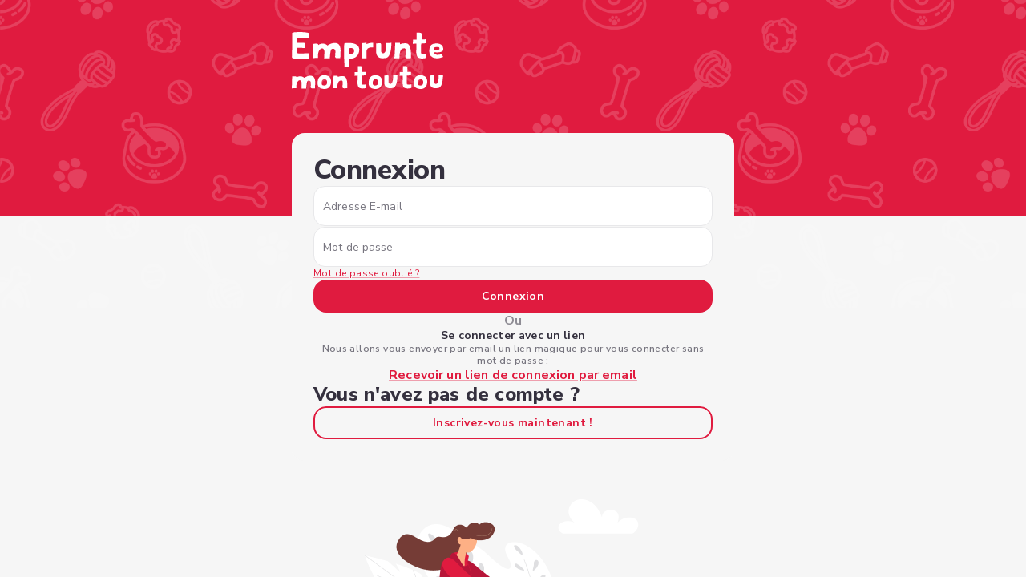

--- FILE ---
content_type: application/javascript; charset=utf-8
request_url: https://app.empruntemontoutou.com/_next/static/chunks/pages/home-4c5887fd39b60ffb.js?dpl=dpl_2T97huudMRVd2PkMnzGmB1fLF8LZ
body_size: 4182
content:
(self.webpackChunk_N_E=self.webpackChunk_N_E||[]).push([[229],{23417:function(e,t,i){(window.__NEXT_P=window.__NEXT_P||[]).push(["/home",function(){return i(28245)}])},11891:function(e,t,i){"use strict";var n=i(52322);i(2784);var s=i(96577),r=i.n(s),o=i(52386),l=i(59888),a=i(60218),c=i(60493),d=i(31863);t.Z=e=>{let{image:t,title:i,button:s,href:x,buttonColor:h="primary"}=e;return(0,n.jsx)(a.ZP,{item:!0,xs:12,md:6,lg:4,children:(0,n.jsxs)(c.RU,{elevation:0,children:[(0,n.jsx)(l.Z,{children:(0,n.jsx)(r(),{src:t,quality:100,alt:i})}),(0,n.jsxs)(l.Z,{className:"emtPaper-home-card-innerContent",children:[(0,n.jsx)(o.J2,{variant:"body1",fontWeight:"bold",children:i}),(0,n.jsx)(d.Z,{href:x,children:(0,n.jsx)(c.z9,{variant:"outlined",size:"small",color:h,sx:{textDecoration:"none"},children:s})})]})]})})}},74269:function(e,t,i){"use strict";i.d(t,{U:function(){return n}});var n=i(15006)},28245:function(e,t,i){"use strict";i.r(t),i.d(t,{__N_SSP:function(){return H},default:function(){return L}});var n=i(52322),s=i(2784),r=i(33995),o=i(63104),l=i(13465),a=i(32396),c=i(99765),d=i(4721),x=i(96577),h=i.n(x),p=i(43370),m=i(38377),u=i(2092),j=i(98459),f=i(36767),g=i(67298),v=i(8008),Z=i(59888),y=i(52386),b=i(29925),w=i(48676),S=()=>{let[e,t]=(0,s.useState)(!1),{t:i}=(0,o.$G)("petsitter"),{tendersEnabled:r}=(0,w.Z)();(0,s.useEffect)(()=>{localStorage.getItem("NewServicePetSitterModal")||t(!0)},[]);let l=()=>{localStorage.setItem("NewServicePetSitterModal","true"),t(!1)};return e?(0,n.jsx)(y.AR,{open:e,onClose:()=>l(),sx:{"& .inner-box":{width:"600px",maxWidth:"90vw"},"& .children-box":{padding:"32px"}},children:(0,n.jsxs)(Z.Z,{sx:{display:"flex",flexDirection:"column",alignItems:"center",gap:"20px",textAlign:"center"},children:[(0,n.jsx)(h(),{src:v.Z.SitterDog,width:86,alt:"sitter-dog"}),(0,n.jsx)(y.J2,{variant:"h4",fontWeight:800,children:i("newServiceModal.title")}),(0,n.jsx)(y.J2,{variant:"body1",children:i("newServiceModal.description")}),(0,n.jsx)(b.Z,{href:r?a.Z5.PetSitter.Reservations.NewRequest:a.Z5.PetSitter.Base,color:"purple",onClick:()=>l(),children:i("newServiceModal.button")})]})}):null},C=i(79603),W=i(60218),P=i(2838),N=i(54294),J=i(11891),k=i(44781),M=i(58943),B=i(52764),T=i(55829),D=i(5254),F=i(70950),I=i(81769),_=i(27377),A=i(52689);let O=e=>{var t;let{handleOpenProfile:i}=e,[s]=(0,y.XA)(),[,,r]=(0,d.sd)(),o={sortBy:"chronologic",address:null},{data:l}=(0,M.a)(["petSitters"],()=>(0,A.lF)(o,1,4));return(0,n.jsxs)(n.Fragment,{children:[(0,n.jsxs)(Z.Z,{sx:{display:"flex",flexDirection:"column",gap:"15px"},children:[(0,n.jsx)(y.J2,{variant:"h4",fontWeight:800,children:"Nouveaux pet sitters"}),(0,n.jsxs)(y.J2,{variant:"body1",children:["Les pet sitters sont des personnes exp\xe9riment\xe9es avec les animaux qui peuvent garder vos animaux contre r\xe9mun\xe9ration lorsque vous en avez besoin. Emprunte Mon Toutou est la seule plateforme \xe0 faire passer des"," ",(0,n.jsx)("span",{style:{color:"#0030CC"},children:"tests psychologiques"})," et des"," ",(0,n.jsx)("span",{style:{color:"#C80068"},children:"tests de comp\xe9tences"})," pour vous proposer les meilleurs pet sitters."]})]}),(0,n.jsxs)(Z.Z,{sx:{display:"flex",flexDirection:"column",gap:"24px"},children:[(0,n.jsx)(Z.Z,{sx:{display:"grid",gridTemplateColumns:s?"1fr":"1fr 1fr",gap:"20px 25px"},children:l&&(null==l?void 0:null===(t=l["hydra:member"])||void 0===t?void 0:t.map((e,t)=>(0,n.jsx)(_.ZP,{buttonVariant:"outlined",data:e,seeProfile:!0,onMobileNavigate:i},(null==e?void 0:e.id)||t)))}),(0,n.jsx)(Z.Z,{sx:{textAlign:"center"},children:(0,n.jsx)(b.Z,{href:r(a.Z5.PetSitter.Search),fullWidth:s,startIcon:(0,n.jsx)(y.BW,{className:"emt-search-1"}),color:"purple",children:"Voir tous les pet sitters"})})]})]})};var z=i(74269),E=i(73840);let q=(0,k.ZP)(y.Z6)(e=>{let{theme:t}=e;return{[t.breakpoints.down("md")]:{flexDirection:"row"}}});var H=!0,L=(0,p.hj)()(e=>{var t;let{url:i,title:x}=e,[k,_]=(0,s.useState)(!1),[A]=(0,y.XA)(),[H,L,R]=(0,d.sd)(),[U,G]=(0,s.useState)(!1),{user:{reactivation:V},discussions:{unreadCount:X},apiNotifications:{currentApiNotifications:$}}=(0,c.Z)(),K=$.filter(e=>"unread"===e.status&&"favorite"===e.context).length,Q=(0,B.Vj)(),{isPremium:Y,isCertified:ee,avatar:et,settings:ei,currentUser:en,tendersEnabled:es}=(0,w.Z)(),er=(null==en?void 0:en.animals)||[],{insurance:eo}=(null==ei?void 0:ei.affiliationStatus)||{},el=(ee?0:1)+(Y?0:1)+(X?1:0)+(eo?1:0)+K,{onLogoutClickAsync:ea}=(0,d.aU)(),{handleOpenProfile:ec,ProfileModal:ed}=(0,l.Z)({defaultProfileKind:l.N.Community}),{t:ex}=(0,o.$G)("home"),eh=(0,o.$G)("common").t,ep=(0,s.useMemo)(()=>{let e=D.ou.fromISO(new Date().toISOString()),t=D.ou.fromISO(new Date(2023,4,20).toISOString());return!(e.startOf("day")>t.startOf("day"))},[]),{isLoading:em,data:eu}=(0,M.a)(["home_profiles"],async()=>(await z.U.searchProfilesAsync(H,{userAddress:null==ei?void 0:ei.address,type:E.Sc.createdAt})).member,{refetchOnWindowFocus:!1,staleTime:1e4});return(0,s.useEffect)(()=>{V&&(G(!0),T.mF.dispatchGetMyInfoAsync(Q)({reactivation:!1}))},[V]),(0,n.jsxs)(n.Fragment,{children:[(0,n.jsx)(p.HJ,{url:i,subtitle:x}),(0,n.jsx)(Z.Z,{sx:{overflow:"hidden"},children:(0,n.jsx)(m.W,{})}),(0,n.jsxs)(y.as,{background:"./theme/header-pattern.png",children:[(0,n.jsx)(I.P,{showHeader:!1,sx:{paddingBottom:"20px"},t:eh}),(0,n.jsxs)(Z.Z,{sx:{display:"flex",flexDirection:"column",rowGap:"20px"},children:[A&&(0,n.jsxs)(Z.Z,{sx:{display:"flex",alignItems:"start",justifyContent:"space-between"},children:[(0,n.jsx)(Z.Z,{sx:{maxWidth:A?"122px":150,objectFit:"contain","& img":{maxHeight:"50px",objectFit:"contain",width:"100%"}},children:(0,n.jsx)(h(),{src:v.Z.Logo,quality:100,alt:""})}),(0,n.jsxs)(Z.Z,{id:"home-profil",sx:{position:"relative"},children:[(0,n.jsx)(Z.Z,{sx:{display:"flex",justifyContent:"center",alignItems:"center",position:"relative",...H&&{marginRight:"5px"}},onClick:()=>_(!0),children:H?(0,n.jsxs)(n.Fragment,{children:[(0,n.jsx)(y.iL,{variant:"rounded",src:null==er?void 0:null===(t=er[0])||void 0===t?void 0:t.mainPictureThumbnailUrl,sx:{zIndex:1,border:"2px solid #E11B3F"}}),(0,n.jsx)(y.iL,{id:"profil-avatar",variant:"rounded",sx:{position:"absolute",top:"0",left:"0",transform:"translate(5px, -5px)",zIndex:0,backgroundColor:"#B71538"}})]}):(0,n.jsx)(y.iL,{variant:"rounded",src:null==et?void 0:et.thumbnailUrl,sx:{zIndex:1,border:"2px solid #E11B3F"}})}),(0,n.jsx)(g.lV,{anchorEl:document.getElementById("home-profil"),open:k,onClose:()=>_(!1),anchorOrigin:{horizontal:"right",vertical:55},transitionDuration:50,MenuListProps:{"aria-labelledby":"basic-button"},sx:{"& p":{fontWeight:"700 !important"}},children:H?(0,n.jsx)(C.Z,{pets:null==en?void 0:en.animals}):(0,n.jsxs)(n.Fragment,{children:[(0,n.jsxs)(f.Z,{href:R(a.Z5.MyProfile),sx:{flexDirection:"row !important"},children:[(0,n.jsx)(y.BW,{className:"emt-edit-1",sx:{fontWeight:"bold"}}),(0,n.jsx)(y.J2,{variant:"body2",fontWeight:"bold",children:eh("navigation.editProfile")})]},"edit-profile"),(0,n.jsxs)(q,{onClick:ea,children:[(0,n.jsx)(y.BW,{className:"emt-logout",sx:{fontWeight:"bold"}}),(0,n.jsx)(y.J2,{variant:"body2",fontWeight:"bold",children:eh("navigation.logout")})]})]})})]})]}),(0,n.jsxs)(Z.Z,{children:[(0,n.jsxs)(Z.Z,{sx:{display:"flex",gap:"5px",alignItems:"center"},children:[(0,n.jsx)(y.J2,{variant:"h5",color:"white",fontWeight:"normal",children:(0,n.jsx)(o.cC,{t:ex,i18nKey:"header.hello",values:{name:null==en?void 0:en.displayName}})}),(0,n.jsxs)(Z.Z,{sx:{display:"flex",flexWrap:"wrap",gap:"3px"},children:[Y&&(0,n.jsx)(y.yW,{label:eh("profileCard.premium"),color:"secondarylight",size:"medium",icon:(0,n.jsx)(y.BW,{className:"emt-crown"})}),ee&&(0,n.jsx)(y.yW,{label:eh("profileCard.idChecked"),color:"successlight",size:"medium"})]})]}),(0,n.jsx)(y.J2,{variant:"body2",color:"white",children:ex(H?"header.upToDateOwner":"header.upToDateBorrower")})]}),(0,n.jsx)(j.u,{totalCards:el,isPremium:Y,isCertified:ee,petSitterAllowed:"emt"===r.gT.brand&&H&&a.VS.petsitting,favoritesCount:K,unreadMessagesCount:X||0,insurance:eo,settings:ei,showSmsFeature:ep,queryType:L,appendQueryType:R})]})]}),(0,n.jsxs)(P.Z,{sx:{paddingTop:"30px",paddingBottom:0,display:"flex",flexDirection:"column",rowGap:"30px"},maxWidth:"lg",children:[H?(0,n.jsxs)(Z.Z,{sx:{display:"flex",flexDirection:"column",gap:"15px"},children:[(0,n.jsx)(y.J2,{variant:"h4",fontWeight:800,children:ex("content.titleNewBorrowers")}),(0,n.jsx)(y.J2,{variant:"body1",children:ex("content.textNewBorrowers")})]}):(0,n.jsx)(y.J2,{variant:"h4",fontWeight:800,children:ex("content.title")}),!A&&(0,n.jsx)(y.tb,{children:em?[...Array(8)].map((e,t)=>(0,n.jsx)(W.ZP,{item:!0,xs:6,md:3,children:(0,n.jsx)(y.j1,{loader:!0})},t)):null==eu?void 0:eu.map((e,t)=>(0,n.jsx)(W.ZP,{item:!0,xs:6,md:3,children:(0,n.jsx)(F.Z,{profile:e,sx:{minWidth:"180px"}},t)},t))}),A&&(0,n.jsx)(Z.Z,{sx:{display:"flex",overflow:"auto",gap:"15px","&::-webkit-scrollbar":{display:"none"},msOverflowStyle:"none",scrollbarWidth:"none"},children:em?(0,n.jsx)(y.tb,{children:[void 0,void 0].map((e,t)=>(0,n.jsx)(W.ZP,{item:!0,xs:6,md:3,children:(0,n.jsx)(y.j1,{loader:!0})},t))}):null==eu?void 0:eu.map((e,t)=>(0,n.jsx)(F.Z,{profile:e,onMobileClickCard:ec,sx:{minWidth:"180px"}},t))}),(0,n.jsx)(Z.Z,{sx:{textAlign:"center"},children:(0,n.jsx)(b.Z,{href:R(a.Z5.Search._pathname),fullWidth:A,startIcon:(0,n.jsx)(y.BW,{className:"emt-search-1"}),children:ex("content.showAllButton.".concat(L))})}),H&&"emt"===r.gT.brand&&a.VS.petsitting&&!es&&(0,n.jsx)(O,{handleOpenProfile:ec}),H&&"emt"===r.gT.brand&&a.VS.petsitting&&(0,n.jsx)(S,{}),!H&&(0,n.jsxs)(g.RU,{elevation:0,className:"premium",children:[A&&(0,n.jsx)(y.J2,{variant:"h5",children:ex(H?"content.infoOwner.title":"content.infoBorrower.title")}),!A&&(0,n.jsx)(Z.Z,{children:"ℹ️"}),(0,n.jsxs)(Z.Z,{className:"emtPaper-home-card-innerContent",children:[!A&&(0,n.jsx)(y.J2,{variant:"h5",children:ex(H?"content.infoOwner.title":"content.infoBorrower.title")}),(0,n.jsx)(y.J2,{variant:"body1",sx:{whiteSpace:"pre-line"},children:ex(H?"content.infoOwner.description":"content.infoBorrower.description")})]})]}),!Y&&(0,n.jsxs)(g.RU,{elevation:0,className:"premium",children:[A&&(0,n.jsx)(y.J2,{variant:"h5",children:ex("content.premium.title.".concat(L))}),(0,n.jsx)(Z.Z,{children:(0,n.jsx)(h(),{src:v.Z.HomePremium,quality:100,width:A?280:200,alt:"",style:{objectFit:"contain"}})}),(0,n.jsxs)(Z.Z,{className:"emtPaper-home-card-innerContent",children:[!A&&(0,n.jsx)(y.J2,{variant:"h5",children:ex("content.premium.title.".concat(L))}),(0,n.jsx)(y.J2,{variant:"body1",sx:{whiteSpace:"pre-line"},children:ex("content.premium.description.".concat(L))}),(0,n.jsx)(N.Z,{sx:{minWidth:A?"unset":"172px!important"},fullWidth:A,size:A?"large":"medium"})]})]}),(0,n.jsxs)(g.RU,{elevation:0,className:"premium",children:[A&&(0,n.jsx)(y.J2,{variant:"h5",children:ex("content.safety.title")}),(0,n.jsx)(Z.Z,{sx:{flexShrink:"0"},children:(0,n.jsx)(h(),{src:v.Z.HomeSafety,quality:100,width:A?280:200,alt:"",style:{objectFit:"contain"}})}),(0,n.jsxs)(Z.Z,{className:"emtPaper-home-card-innerContent",children:[!A&&(0,n.jsx)(y.J2,{variant:"h5",children:ex("content.safety.title")}),(0,n.jsx)(y.J2,{variant:"body1",sx:{whiteSpace:"pre-line"},children:ex("content.safety.description")}),(0,n.jsx)(b.Z,{href:R(a.Z5.Safety),sx:{minWidth:A?"unset":"172px!important"},fullWidth:A,size:A?"large":"medium",children:ex("content.safety.link")})]})]}),(0,n.jsx)(y.J2,{variant:"h4",fontWeight:800,children:ex("content.tips.title")}),(0,n.jsxs)(y.tb,{children:[(0,n.jsx)(J.Z,{image:v.Z.HomeGoodConduct,title:ex("content.tips.goodConduct.title"),button:ex("content.tips.learnMore"),href:ex("content.tips.goodConduct.link")}),(0,n.jsx)(J.Z,{image:v.Z.HomeMessagesTips,title:ex("content.tips.messagesTips.title"),button:ex("content.tips.learnMore"),href:ex("content.tips.messagesTips.link.".concat(L))}),(0,n.jsx)(J.Z,{image:v.Z.HomeProfileTips,title:ex("content.tips.profileTips.title"),button:ex("content.tips.learnMore"),href:ex("content.tips.profileTips.link.".concat(L))}),H&&(0,n.jsx)(J.Z,{image:v.Z.HomeDogForm,title:ex("content.tips.dogForm.title"),button:ex("content.tips.downloadForm"),href:ex("content.tips.dogForm.link")}),H&&(0,n.jsx)(J.Z,{image:v.Z.HomeDogLeash,title:ex("content.tips.dogLeash.title"),button:ex("content.tips.downloadForm"),href:ex("content.tips.dogLeash.link")})]})]}),k&&A&&(0,n.jsx)(y.lj,{}),(0,n.jsx)(ed,{}),(0,n.jsx)(u.Z,{}),(0,n.jsx)(y.AR,{open:U,onClose:()=>G(!1),disableScrollLock:!0,sx:{"& .emt-icons":{fontSize:14,color:e=>e.palette.greyGradient[550],top:20}},children:(0,n.jsxs)(Z.Z,{sx:{display:"flex",flexDirection:"column",alignItems:"center",gap:"20px",textAlign:"center"},children:[(0,n.jsx)(h(),{src:v.Z.AccountReactivate,quality:100,alt:""}),(0,n.jsx)(y.J2,{variant:"h4",fontWeight:800,children:ex("reactivateModal.title")}),(0,n.jsxs)("div",{children:[(0,n.jsx)(y.J2,{variant:"h5",children:ex("reactivateModal.subtitle")}),(0,n.jsx)(y.J2,{variant:"body1",children:ex("reactivateModal.text")})]}),(0,n.jsx)(Z.Z,{sx:{width:"100%",display:"flex",gap:"15px",flexDirection:A?"column":"row",justifyContent:"center"},children:(0,n.jsx)(y.eV,{onClick:()=>G(!1),sx:{paddingY:"10px"},children:ex("reactivateModal.button")})})]})})]})})}},function(e){e.O(0,[9097,3921,7450,1819,2983,8377,6155,5041,6050,2888,9774,179],function(){return e(e.s=23417)}),_N_E=e.O()}]);
//# sourceMappingURL=home-4c5887fd39b60ffb.js.map